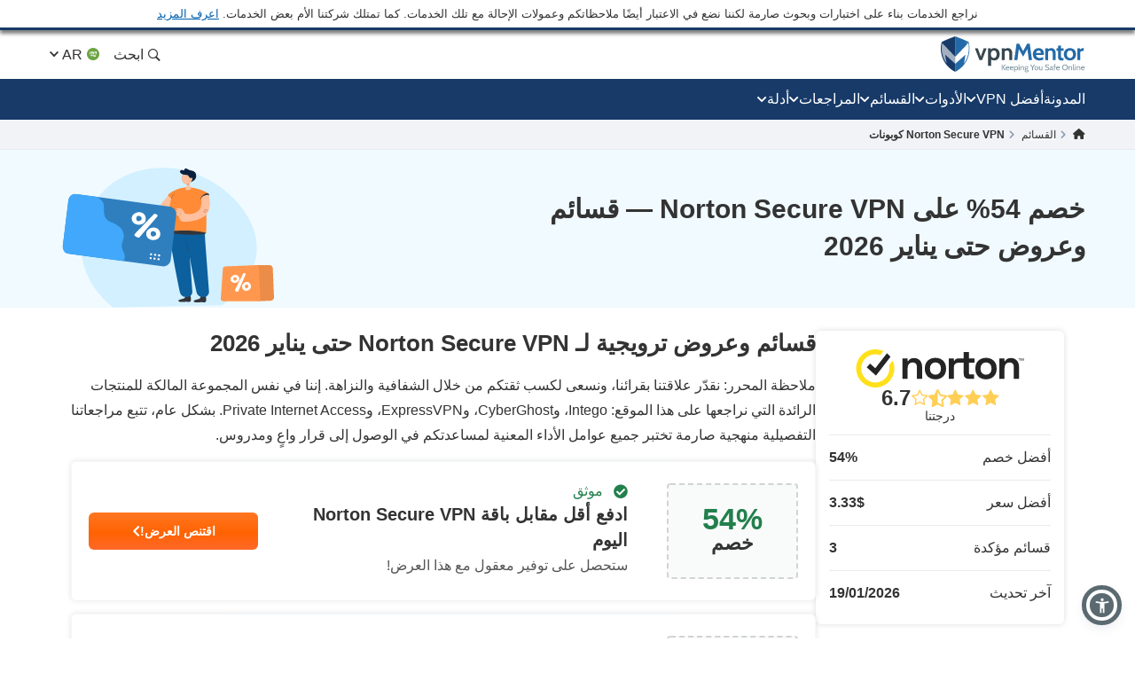

--- FILE ---
content_type: image/svg+xml
request_url: https://ar.vpnmentor.com/wp-content/themes/assets/img/flags/Arabic.svg
body_size: 202
content:
<svg width="16" height="16" viewBox="0 0 16 16" fill="none" xmlns="http://www.w3.org/2000/svg">
<g clip-path="url(#clip0_842_55786)">
<path d="M8 15C11.866 15 15 11.866 15 8C15 4.13401 11.866 1 8 1C4.13401 1 1 4.13401 1 8C1 11.866 4.13401 15 8 15Z" fill="#6DA544"/>
<path d="M4.95654 9.36914C4.95654 9.87339 5.36533 10.2822 5.86958 10.2822H8.60871C8.60871 10.7024 8.94936 11.043 9.36958 11.043H10.2826C10.7028 11.043 11.0435 10.7024 11.0435 10.2822V9.36914H4.95654Z" fill="#F0F0F0"/>
<path d="M11.1194 4.95605V7.08649C11.1194 7.42213 10.8464 7.69519 10.5107 7.69519V8.60822C11.3498 8.60822 12.0325 7.92556 12.0325 7.08649V4.95605H11.1194Z" fill="#F0F0F0"/>
<path d="M4.57598 7.08649C4.57598 7.42213 4.30293 7.69519 3.96729 7.69519V8.60822C4.80638 8.60822 5.48902 7.92556 5.48902 7.08649V4.95605H4.57598V7.08649Z" fill="#F0F0F0"/>
<path d="M9.75 4.95605H10.663V7.08649H9.75V4.95605Z" fill="#F0F0F0"/>
<path d="M8.38008 6.17345C8.38008 6.25737 8.3118 6.32562 8.22791 6.32562C8.14402 6.32562 8.07575 6.25734 8.07575 6.17345V4.95605H7.16271V6.17345C7.16271 6.25737 7.09443 6.32562 7.01054 6.32562C6.92665 6.32562 6.85837 6.25734 6.85837 6.17345V4.95605H5.94531V6.17345C5.94531 6.76082 6.42317 7.23868 7.01054 7.23868C7.23676 7.23868 7.44654 7.16759 7.61924 7.04684C7.79192 7.16756 8.00173 7.23868 8.22794 7.23868C8.2735 7.23868 8.31828 7.23548 8.36234 7.22988C8.29764 7.49645 8.05756 7.69519 7.77141 7.69519V8.60822C8.61051 8.60822 9.29314 7.92556 9.29314 7.08649V6.17345V4.95605H8.38011V6.17345H8.38008Z" fill="#F0F0F0"/>
<path d="M5.94531 7.69531H7.31488V8.60835H5.94531V7.69531Z" fill="#F0F0F0"/>
</g>
<defs>
<clipPath id="clip0_842_55786">
<rect width="14" height="14" fill="white" transform="translate(1 1)"/>
</clipPath>
</defs>
</svg>


--- FILE ---
content_type: image/svg+xml
request_url: https://ar.vpnmentor.com/wp-content/uploads/2019/05/NortonSecureVPN-Squared.svg
body_size: 556
content:
<svg id="Capa_1" data-name="Capa 1" xmlns="http://www.w3.org/2000/svg" viewBox="0 0 250 250"><g id="logo_norton_d" data-name="logo norton d"><g id="Norton_WBG_Horizontal" data-name="Norton WBG Horizontal"><path id="Combined-Shape" d="M74.18,192.1a21.81,21.81,0,0,1,10,2.27,17,17,0,0,1,7,6.57,19.86,19.86,0,0,1,2.56,10.35v1.2a19.86,19.86,0,0,1-2.56,10.35,17,17,0,0,1-7,6.57,23.29,23.29,0,0,1-20.06,0,17,17,0,0,1-7-6.57,19.86,19.86,0,0,1-2.56-10.35v-1.2a19.86,19.86,0,0,1,2.56-10.35,17,17,0,0,1,7-6.57A21.81,21.81,0,0,1,74.18,192.1Zm93.08,0a21.74,21.74,0,0,1,10,2.27,17,17,0,0,1,7,6.57,20,20,0,0,1,2.56,10.35v1.2a20,20,0,0,1-2.56,10.35,17,17,0,0,1-7,6.57,23.27,23.27,0,0,1-20.05,0,17,17,0,0,1-7-6.57,19.86,19.86,0,0,1-2.56-10.35v-1.2a19.86,19.86,0,0,1,2.56-10.35,17,17,0,0,1,7-6.57A21.81,21.81,0,0,1,167.26,192.1Zm-132.19.45a14.34,14.34,0,0,1,7.65,2,13.61,13.61,0,0,1,5.09,5.51,17.59,17.59,0,0,1,1.81,8.19v22.36h-9.5V209c0-2.82-.69-4.93-2.07-6.35a8,8,0,0,0-5.92-2.11,8.33,8.33,0,0,0-6.79,2.91c-1.6,1.94-2.41,4.64-2.41,8.12v19h-9.5V193.16h9.35v4.91h1.36a9.82,9.82,0,0,1,3.39-3.74C29.19,193.15,31.7,192.55,35.07,192.55Zm100.69-11v11.63H146V201H135.76V220.5c0,1.51.71,2.27,2.11,2.27h7.24v7.85H134.56a8.12,8.12,0,0,1-6-2.3,8.35,8.35,0,0,1-2.3-6.16V201h-9.73a8.92,8.92,0,0,0-6,2.38c-1.56,1.29-2.34,3.26-2.34,5.93v21.3h-9.5V193.16h9.35v4.23h1.35a5.88,5.88,0,0,1,2.81-3.23,8.86,8.86,0,0,1,4.43-1h9.58V181.53Zm77.69,11a14.37,14.37,0,0,1,7.66,2,13.59,13.59,0,0,1,5.08,5.51,17.59,17.59,0,0,1,1.81,8.19v22.36h-9.49V209c0-2.82-.7-4.93-2.08-6.35a7.94,7.94,0,0,0-5.92-2.11,8.32,8.32,0,0,0-6.78,2.91c-1.61,1.94-2.41,4.64-2.41,8.12v19h-9.5V193.16h9.35v4.91h1.35a9.94,9.94,0,0,1,3.4-3.74C207.57,193.15,210.09,192.55,213.45,192.55Zm-139.27,8a9.86,9.86,0,0,0-7.24,2.83q-2.86,2.84-2.86,8.12v.76q0,5.28,2.86,8.12a10.68,10.68,0,0,0,14.48,0q2.86-2.83,2.86-8.12v-.76q0-5.28-2.83-8.12A9.82,9.82,0,0,0,74.18,200.56Zm93.08,0a9.86,9.86,0,0,0-7.24,2.83q-2.86,2.84-2.86,8.12v.76q0,5.28,2.86,8.12a10.68,10.68,0,0,0,14.48,0c1.9-1.89,2.86-4.6,2.86-8.12v-.76q0-5.28-2.83-8.12A9.82,9.82,0,0,0,167.26,200.56Zm65.91-7.42.82,3.6h.19l.82-3.6h1.57v4.34h-.82v-3.6h-.2l-.82,3.6h-1.29l-.82-3.6h-.19v3.6h-.82v-4.34Zm-2.15,0v.74h-1.44v3.6h-.82v-3.6h-1.45v-.74Z" style="fill:#242424;fill-rule:evenodd"/></g></g><path id="Fill-13" d="M198,91.46a73,73,0,1,1-73-73.14,72.39,72.39,0,0,1,31.12,7L144,41A53.86,53.86,0,0,0,71.28,87.52c0,.57-.07,1.13-.1,1.71,0,.74,0,1.48,0,2.23a53.86,53.86,0,1,0,106.47-11.6l14.07-18.15A72.77,72.77,0,0,1,198,91.46" style="fill:#ffe01a;fill-rule:evenodd"/><path id="Fill-16" d="M183.11,47.25,170.82,63.11l-43.16,55.71L92.45,87.28,105.19,73l19.93,17.84,32.67-42.16,11.73-15.13a73.21,73.21,0,0,1,13.59,13.71" style="fill:#242424;fill-rule:evenodd"/></svg>

--- FILE ---
content_type: image/svg+xml
request_url: https://ar.vpnmentor.com/wp-content/uploads/2019/05/NortonSecureVPN-Hor.svg
body_size: 527
content:
<svg id="Capa_1" data-name="Capa 1" xmlns="http://www.w3.org/2000/svg" viewBox="0 0 640 140"><g id="logo_norton_d" data-name="logo norton d"><g id="Norton_WBG_Horizontal" data-name="Norton WBG Horizontal"><path id="Combined-Shape" d="M304.29,32.82a41.47,41.47,0,0,1,19.11,4.32,32.42,32.42,0,0,1,13.37,12.53q4.88,8.2,4.88,19.72v2.3q0,11.52-4.88,19.72a32.35,32.35,0,0,1-13.37,12.53,44.43,44.43,0,0,1-38.22,0,32.27,32.27,0,0,1-13.36-12.53q-4.89-8.2-4.89-19.72v-2.3q0-11.52,4.89-19.72a32.33,32.33,0,0,1,13.36-12.53A41.47,41.47,0,0,1,304.29,32.82Zm177.41,0a41.47,41.47,0,0,1,19.11,4.32,32.42,32.42,0,0,1,13.37,12.53q4.88,8.2,4.88,19.72v2.3q0,11.52-4.88,19.72a32.35,32.35,0,0,1-13.37,12.53,44.43,44.43,0,0,1-38.22,0,32.27,32.27,0,0,1-13.36-12.53q-4.89-8.2-4.89-19.72v-2.3q0-11.52,4.89-19.72a32.33,32.33,0,0,1,13.36-12.53A41.47,41.47,0,0,1,481.7,32.82Zm-251.95.87a27.44,27.44,0,0,1,14.58,3.81A26,26,0,0,1,254,48a33.64,33.64,0,0,1,3.45,15.62v42.61H239.37V65.07q0-8.05-4-12.09t-11.28-4q-8.32,0-12.93,5.54T206.61,70v36.27h-18.1V34.84h17.82V44.2h2.58a18.89,18.89,0,0,1,6.47-7.13Q220.12,33.7,229.75,33.69Zm191.92-21V34.84h19.54v15H421.67V87q0,4.32,4,4.32h13.8v15H419.37A15.42,15.42,0,0,1,408,101.85c-2.93-2.92-4.39-6.84-4.39-11.73V49.81H385c-5.24.12-8.39,2.09-11.36,4.54s-4.45,6.21-4.45,11.3v40.59H351.1V34.84h17.82V42.9h2.59a11.12,11.12,0,0,1,5.35-6.16,17,17,0,0,1,8.44-1.9h18.26V12.67Zm148.08,21a27.48,27.48,0,0,1,14.59,3.81A26,26,0,0,1,594,48a33.64,33.64,0,0,1,3.45,15.62v42.61H579.38V65.07q0-8.05-4-12.09t-11.28-4q-8.34,0-12.93,5.54T546.62,70v36.27H528.51V34.84h17.82V44.2h2.59a18.85,18.85,0,0,1,6.46-7.13C558.55,34.82,563.33,33.69,569.75,33.69ZM304.29,49a18.81,18.81,0,0,0-13.79,5.4Q285,59.74,285,69.82v1.44q0,10.08,5.46,15.48a20.35,20.35,0,0,0,27.59,0q5.46-5.4,5.46-15.48V69.82q0-10.08-5.39-15.47T304.29,49ZM481.7,49a18.81,18.81,0,0,0-13.79,5.4q-5.46,5.38-5.46,15.47v1.44q0,10.08,5.46,15.48a20.35,20.35,0,0,0,27.59,0Q501,81.34,501,71.26V69.82q0-10.08-5.39-15.47T481.7,49ZM607.33,34.8l1.56,6.87h.38l1.56-6.87h3v8.28h-1.57V36.22h-.37l-1.56,6.86h-2.46l-1.56-6.86h-.37v6.86h-1.57V34.8Zm-4.09,0v1.42h-2.76v6.86h-1.56V36.22h-2.76V34.8Z" style="fill:#242424;fill-rule:evenodd"/><path id="Fill-13" d="M160.15,70A67,67,0,1,1,121.73,9.3L110.61,23.66A49.41,49.41,0,0,0,43.88,66.39c0,.52-.07,1-.09,1.57s0,1.36,0,2a49.43,49.43,0,1,0,97.7-10.63l12.91-16.66A66.84,66.84,0,0,1,160.15,70" style="fill:#ffe01a;fill-rule:evenodd"/><path id="Fill-16" d="M146.5,29.44,135.22,44,95.61,95.11,63.3,66.17,75,53.06,93.28,69.43l30-38.69L134,16.86A67.58,67.58,0,0,1,146.5,29.44" style="fill:#242424;fill-rule:evenodd"/></g></g></svg>